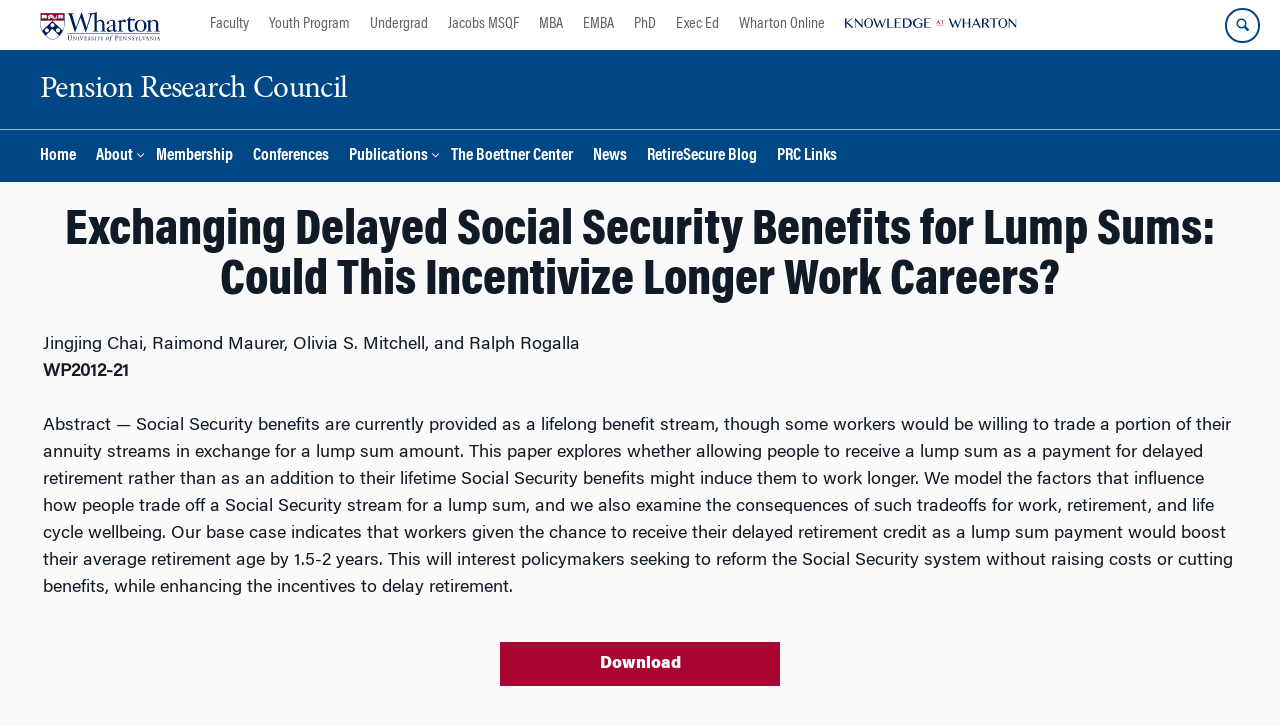

--- FILE ---
content_type: text/javascript
request_url: https://pensionresearchcouncil.wharton.upenn.edu/wp-content/themes/responsive-mobile/js/responsive-scripts.min.js?ver=1.2.5
body_size: 6661
content:
!function($){"use strict";$.fn.fitVids=function(options){var settings={customSelector:null},div=document.createElement("div"),ref=document.getElementsByTagName("base")[0]||document.getElementsByTagName("script")[0];return div.className="fit-vids-style",div.innerHTML="&shy;<style>               .fluid-width-video-wrapper {                 width: 100%;                              position: relative;                       padding: 0;                            }                                                                                   .fluid-width-video-wrapper iframe,        .fluid-width-video-wrapper object,        .fluid-width-video-wrapper embed {           position: absolute;                       top: 0;                                   left: 0;                                  width: 100%;                              height: 100%;                          }                                       </style>",ref.parentNode.insertBefore(div,ref),options&&$.extend(settings,options),this.each(function(){var selectors=["iframe[src*='player.vimeo.com']","iframe[src*='www.youtube.com']","iframe[src*='www.youtube-nocookie.com']","iframe[src*='fast.wistia.com']","embed"];settings.customSelector&&selectors.push(settings.customSelector);var $allVideos=$(this).find(selectors.join(","));$allVideos.each(function(){var $this=$(this);if(!("embed"===this.tagName.toLowerCase()&&$this.parent("object").length||$this.parent(".fluid-width-video-wrapper").length)){var height="object"===this.tagName.toLowerCase()||$this.attr("height")&&!isNaN(parseInt($this.attr("height"),10))?parseInt($this.attr("height"),10):$this.height(),width=isNaN(parseInt($this.attr("width"),10))?$this.width():parseInt($this.attr("width"),10),aspectRatio=height/width;if(!$this.attr("id")){var videoID="fitvid"+Math.floor(999999*Math.random());$this.attr("id",videoID)}$this.wrap('<div class="fluid-width-video-wrapper"></div>').parent(".fluid-width-video-wrapper").css("padding-top",100*aspectRatio+"%"),$this.removeAttr("height").removeAttr("width")}})})}}(jQuery),jQuery(function($){$("#wrapper").fitVids({ignore:".ls-container"})}),function($){var obj={onClick:function(){$("#main-navigation").toggleClass("menu-open")}};$("nav#main-navigation").on("click",obj.onClick)}(jQuery),function(window,document,$){function args(elem){var newAttrs={},rinlinejQuery=/^jQuery\d+$/;return $.each(elem.attributes,function(i,attr){attr.specified&&!rinlinejQuery.test(attr.name)&&(newAttrs[attr.name]=attr.value)}),newAttrs}function clearPlaceholder(event,value){var input=this,$input=$(input);if(input.value==$input.attr("placeholder")&&$input.hasClass("placeholder"))if($input.data("placeholder-password")){if($input=$input.hide().next().show().attr("id",$input.removeAttr("id").data("placeholder-id")),event===!0)return $input[0].value=value;$input.focus()}else input.value="",$input.removeClass("placeholder"),input==safeActiveElement()&&input.select()}function setPlaceholder(){var $replacement,input=this,$input=$(input),id=this.id;if(""==input.value){if("password"==input.type){if(!$input.data("placeholder-textinput")){try{$replacement=$input.clone().attr({type:"text"})}catch(e){$replacement=$("<input>").attr($.extend(args(this),{type:"text"}))}$replacement.removeAttr("name").data({"placeholder-password":$input,"placeholder-id":id}).bind("focus.placeholder",clearPlaceholder),$input.data({"placeholder-textinput":$replacement,"placeholder-id":id}).before($replacement)}$input=$input.removeAttr("id").hide().prev().attr("id",id).show()}$input.addClass("placeholder"),$input[0].value=$input.attr("placeholder")}else $input.removeClass("placeholder")}function safeActiveElement(){try{return document.activeElement}catch(err){}}var hooks,placeholder,isInputSupported="placeholder"in document.createElement("input"),isTextareaSupported="placeholder"in document.createElement("textarea"),prototype=$.fn,valHooks=$.valHooks,propHooks=$.propHooks;isInputSupported&&isTextareaSupported?(placeholder=prototype.placeholder=function(){return this},placeholder.input=placeholder.textarea=!0):(placeholder=prototype.placeholder=function(){var $this=this;return $this.filter((isInputSupported?"textarea":":input")+"[placeholder]").not(".placeholder").bind({"focus.placeholder":clearPlaceholder,"blur.placeholder":setPlaceholder}).data("placeholder-enabled",!0).trigger("blur.placeholder"),$this},placeholder.input=isInputSupported,placeholder.textarea=isTextareaSupported,hooks={get:function(element){var $element=$(element),$passwordInput=$element.data("placeholder-password");return $passwordInput?$passwordInput[0].value:$element.data("placeholder-enabled")&&$element.hasClass("placeholder")?"":element.value},set:function(element,value){var $element=$(element),$passwordInput=$element.data("placeholder-password");return $passwordInput?$passwordInput[0].value=value:$element.data("placeholder-enabled")?(""==value?(element.value=value,element!=safeActiveElement()&&setPlaceholder.call(element)):$element.hasClass("placeholder")?clearPlaceholder.call(element,!0,value)||(element.value=value):element.value=value,$element):element.value=value}},isInputSupported||(valHooks.input=hooks,propHooks.value=hooks),isTextareaSupported||(valHooks.textarea=hooks,propHooks.value=hooks),$(function(){$(document).delegate("form","submit.placeholder",function(){var $inputs=$(".placeholder",this).each(clearPlaceholder);setTimeout(function(){$inputs.each(setPlaceholder)},10)})}),$(window).bind("beforeunload.placeholder",function(){$(".placeholder").each(function(){this.value=""})}))}(this,document,jQuery),function(root,name,make){var $=root.jQuery||root.Zepto||root.ender||root.elo;"undefined"!=typeof module&&module.exports?module.exports=make($):root[name]=make($)}(this,"Response",function($){function isNumber(item){return item===+item}function bind(fn,scope){return function(){return fn.apply(scope,arguments)}}function between(min,max){var point=this.call();return point>=(min||0)&&(!max||max>=point)}function map(stack,fn,scope){for(var r=[],l=stack.length,i=0;l>i;)r[i]=fn.call(scope,stack[i],i++,stack);return r}function compact(list){return list?sift("string"==typeof list?list.split(" "):list):[]}function each(stack,fn,scope){if(null==stack)return stack;for(var l=stack.length,i=0;l>i;)fn.call(scope||stack[i],stack[i],i++,stack);return stack}function affix(stack,prefix,suffix){null==prefix&&(prefix=""),null==suffix&&(suffix="");for(var r=[],l=stack.length,i=0;l>i;i++)null==stack[i]||r.push(prefix+stack[i]+suffix);return r}function sift(stack,fn,scope){var fail,l,v,r=[],u=0,i=0,run="function"==typeof fn,not=!0===scope;for(l=stack&&stack.length,scope=not?null:scope;l>i;i++)v=stack[i],fail=run?!fn.call(scope,v,i,stack):fn?typeof v!==fn:!v,fail===not&&(r[u++]=v);return r}function merge(r,s){if(null==r||null==s)return r;if("object"==typeof s&&isNumber(s.length))push.apply(r,sift(s,"undefined",!0));else for(var k in s)owns.call(s,k)&&void 0!==s[k]&&(r[k]=s[k]);return r}function route(item,fn,scope){return null==item?item:("object"==typeof item&&!item.nodeType&&isNumber(item.length)?each(item,fn,scope):fn.call(scope||item,item),item)}function dpr(decimal){var dPR=win.devicePixelRatio;return null==decimal?dPR||(dpr(2)?2:dpr(1.5)?1.5:dpr(1)?1:0):isFinite(decimal)?dPR&&dPR>0?dPR>=decimal:(decimal="only all and (min--moz-device-pixel-ratio:"+decimal+")",mq(decimal)?!0:mq(decimal.replace("-moz-",""))):!1}function camelize(s){return s.replace(regexDataPrefix,"$1").replace(regexDashB4,function(m,m1){return m1.toUpperCase()})}function datatize(s){return"data-"+(s?s.replace(regexDataPrefix,"$1").replace(regexCamels,"$1-$2").toLowerCase():s)}function parse(s){var n;return"string"==typeof s&&s?"false"===s?!1:"true"===s?!0:"null"===s?null:"undefined"===s||(n=+s)||0===n||"NaN"===s?n:s:s}function first(e){return!e||e.nodeType?e:e[0]}function eachAttr(el,fn,exp){var test,n,a,i,l;if(el.attributes)for(test="boolean"==typeof exp?/^data-/:test,i=0,l=el.attributes.length;l>i;)(a=el.attributes[i++])&&(n=""+a.name,test&&test.test(n)!==exp||null==a.value||fn.call(el,a.value,n,a))}function getDataset(el){var ob;if(el&&1===el.nodeType)return(ob=DMS&&el.dataset)?ob:(ob={},eachAttr(el,function(v,k){ob[camelize(k)]=""+v},!0),ob)}function setViaObject(el,ob,fn){for(var n in ob)owns.call(ob,n)&&fn(el,n,ob[n])}function dataset(el,k,v){if(el=first(el),el&&el.setAttribute){if(void 0===k&&v===k)return getDataset(el);var exact=isArray(k)&&datatize(k[0]);if("object"!=typeof k||exact){if(k=exact||datatize(k),!k)return;return void 0===v?(k=el.getAttribute(k),null==k?v:exact?parse(k):""+k):(el.setAttribute(k,v=""+v),v)}k&&setViaObject(el,k,dataset)}}function deletes(elem,ssv){ssv=compact(ssv),route(elem,function(el){each(ssv,function(k){el.removeAttribute(datatize(k))})})}function sel(keys){for(var k,r=[],i=0,l=keys.length;l>i;)(k=keys[i++])&&r.push("["+datatize(k.replace(regexTrimPunc,"").replace(".","\\."))+"]");return r.join()}function target(keys){return $(sel(compact(keys)))}function scrollX(){return window.pageXOffset||docElem.scrollLeft}function scrollY(){return window.pageYOffset||docElem.scrollTop}function rectangle(el,verge){var r=el.getBoundingClientRect?el.getBoundingClientRect():{};return verge="number"==typeof verge?verge||0:0,{top:(r.top||0)-verge,left:(r.left||0)-verge,bottom:(r.bottom||0)+verge,right:(r.right||0)+verge}}function inX(elem,verge){var r=rectangle(first(elem),verge);return!!r&&r.right>=0&&r.left<=viewportW()}function inY(elem,verge){var r=rectangle(first(elem),verge);return!!r&&r.bottom>=0&&r.top<=viewportH()}function inViewport(elem,verge){var r=rectangle(first(elem),verge);return!!r&&r.bottom>=0&&r.top<=viewportH()&&r.right>=0&&r.left<=viewportW()}function detectMode(elem){var srcElems={img:1,input:1,source:3,embed:3,track:3,iframe:5,audio:5,video:5,script:5},modeID=srcElems[elem.nodeName.toLowerCase()]||-1;return 4>modeID?modeID:null!=elem.getAttribute("src")?5:-5}function store($elems,key,source){var valToStore;if(!$elems||null==key)throw new TypeError("@store");return source="string"==typeof source&&source,route($elems,function(el){valToStore=source?el.getAttribute(source):0<detectMode(el)?el.getAttribute("src"):el.innerHTML,null==valToStore?deletes(el,key):dataset(el,key,valToStore)}),Response}function access(elem,keys){var ret=[];return elem&&keys&&each(compact(keys),function(k){ret.push(dataset(elem,k))},elem),ret}function addTest(prop,fn){return"string"==typeof prop&&"function"==typeof fn&&(propTests[prop]=fn,isCustom[prop]=1),Response}function resize(fn){return $win.on("resize",fn),Response}function crossover(prop,fn){var temp,eventToFire,eventCrossover=event.crossover;return"function"==typeof prop&&(temp=fn,fn=prop,prop=temp),eventToFire=prop?""+prop+eventCrossover:eventCrossover,$win.on(eventToFire,fn),Response}function action(fnOrArr){return route(fnOrArr,function(fn){ready(fn),resize(fn)}),Response}function create(args){return route(args,function(options){if("object"!=typeof options)throw new TypeError("@create");var lowestNonZeroBP,elemset=procreate(Elemset).configure(options),verge=elemset.verge,breakpoints=elemset.breakpoints,scrollName=namespaceIt("scroll"),resizeName=namespaceIt("resize");breakpoints.length&&(lowestNonZeroBP=breakpoints[0]||breakpoints[1]||!1,ready(function(){function resizeHandler(){elemset.reset(),each(elemset.$e,function(el,i){elemset[i].decideValue().updateDOM()}).trigger(allLoaded)}function scrollHandler(){each(elemset.$e,function(el,i){inViewport(elemset[i].$e,verge)&&elemset[i].updateDOM()})}var allLoaded=event.allLoaded,lazy=!!elemset.lazy;each(elemset.target().$e,function(el,i){elemset[i]=procreate(elemset).prepareData(el),(!lazy||inViewport(elemset[i].$e,verge))&&elemset[i].updateDOM()}),elemset.dynamic&&(elemset.custom||screenMax>lowestNonZeroBP)&&resize(resizeHandler,resizeName),lazy&&($win.on(scrollName,scrollHandler),elemset.$e.one(allLoaded,function(){$win.off(scrollName,scrollHandler)}))}))}),Response}function noConflict(callback){return root[name]===Response&&(root[name]=old),"function"==typeof callback&&callback.call(root,Response),Response}if("function"!=typeof $)try{return void console.warn("response.js aborted due to missing dependency")}catch(e){}var Response,Elemset,root=this,name="Response",old=root[name],initContentKey="init"+name,win=window,doc=document,docElem=doc.documentElement,ready=$.domReady||$,$win=$(win),DMS="undefined"!=typeof DOMStringMap,AP=Array.prototype,OP=Object.prototype,push=AP.push,concat=AP.concat,toString=OP.toString,owns=OP.hasOwnProperty,isArray=Array.isArray||function(item){return"[object Array]"===toString.call(item)},defaultPoints={width:[0,320,481,641,961,1025,1281],height:[0,481],ratio:[1,1.5,2]},propTests={},isCustom={},sets={all:[]},suid=1,screenW=screen.width,screenH=screen.height,screenMax=screenW>screenH?screenW:screenH,screenMin=screenW+screenH-screenMax,deviceW=function(){return screenW},deviceH=function(){return screenH},regexFunkyPunc=/[^a-z0-9_\-\.]/gi,regexTrimPunc=/^[\W\s]+|[\W\s]+$|/g,regexCamels=/([a-z])([A-Z])/g,regexDashB4=/-(.)/g,regexDataPrefix=/^data-(.+)$/,procreate=Object.create||function(parent){function Type(){}return Type.prototype=parent,new Type},namespaceIt=function(eventName,customNamespace){return customNamespace=customNamespace||name,eventName.replace(regexTrimPunc,"")+"."+customNamespace.replace(regexTrimPunc,"")},event={allLoaded:namespaceIt("allLoaded"),crossover:namespaceIt("crossover")},matchMedia=win.matchMedia||win.msMatchMedia,media=matchMedia?bind(matchMedia,win):function(){return{}},mq=matchMedia?function(q){return!!matchMedia.call(win,q)}:function(){return!1},viewportW=function(){var a=docElem.clientWidth,b=win.innerWidth;return b>a?b:a},viewportH=function(){var a=docElem.clientHeight,b=win.innerHeight;return b>a?b:a},band=bind(between,viewportW),wave=bind(between,viewportH),device={band:bind(between,deviceW),wave:bind(between,deviceH)};return Elemset=function(){function sanitize(key){return"string"==typeof key?key.toLowerCase().replace(regexFunkyPunc,""):""}function ascending(a,b){return a-b}var crossover=event.crossover,min=Math.min;return{$e:0,mode:0,breakpoints:null,prefix:null,prop:"width",keys:[],dynamic:null,custom:0,values:[],fn:0,verge:null,newValue:0,currValue:1,aka:null,lazy:null,i:0,uid:null,reset:function(){for(var subjects=this.breakpoints,i=subjects.length,tempIndex=0;!tempIndex&&i--;)this.fn(subjects[i])&&(tempIndex=i);return tempIndex!==this.i&&($win.trigger(crossover).trigger(this.prop+crossover),this.i=tempIndex||0),this},configure:function(options){merge(this,options);var i,points,prefix,aliases,aliasKeys,isNumeric=!0,prop=this.prop;if(this.uid=suid++,null==this.verge&&(this.verge=min(screenMax,500)),!(this.fn=propTests[prop]))throw new TypeError("@create");if(null==this.dynamic&&(this.dynamic="device"!==prop.slice(0,6)),this.custom=isCustom[prop],prefix=this.prefix?sift(map(compact(this.prefix),sanitize)):["min-"+prop+"-"],aliases=1<prefix.length?prefix.slice(1):0,this.prefix=prefix[0],points=this.breakpoints,isArray(points)){if(each(points,function(v){if(!v&&0!==v)throw"invalid breakpoint";isNumeric=isNumeric&&isFinite(v)}),isNumeric&&points.sort(ascending),!points.length)throw new TypeError(".breakpoints")}else if(points=defaultPoints[prop]||defaultPoints[prop.split("-").pop()],!points)throw new TypeError(".prop");if(this.breakpoints=points,this.keys=affix(this.breakpoints,this.prefix),this.aka=null,aliases){for(aliasKeys=[],i=aliases.length;i--;)aliasKeys.push(affix(this.breakpoints,aliases[i]));this.aka=aliasKeys,this.keys=concat.apply(this.keys,aliasKeys)}return sets.all=sets.all.concat(sets[this.uid]=this.keys),this},target:function(){return this.$e=$(sel(sets[this.uid])),store(this.$e,initContentKey),this.keys.push(initContentKey),this},decideValue:function(){for(var val=null,subjects=this.breakpoints,sL=subjects.length,i=sL;null==val&&i--;)this.fn(subjects[i])&&(val=this.values[i]);return this.newValue="string"==typeof val?val:this.values[sL],this},prepareData:function(elem){if(this.$e=$(elem),this.mode=detectMode(elem),this.values=access(this.$e,this.keys),this.aka)for(var i=this.aka.length;i--;)this.values=merge(this.values,access(this.$e,this.aka[i]));return this.decideValue()},updateDOM:function(){return this.currValue===this.newValue?this:(this.currValue=this.newValue,0<this.mode?this.$e[0].setAttribute("src",this.newValue):null==this.newValue?this.$e.empty&&this.$e.empty():this.$e.html?this.$e.html(this.newValue):(this.$e.empty&&this.$e.empty(),this.$e[0].innerHTML=this.newValue),this)}}}(),propTests.width=band,propTests.height=wave,propTests["device-width"]=device.band,propTests["device-height"]=device.wave,propTests["device-pixel-ratio"]=dpr,Response={deviceMin:function(){return screenMin},deviceMax:function(){return screenMax},noConflict:noConflict,create:create,addTest:addTest,datatize:datatize,camelize:camelize,render:parse,store:store,access:access,target:target,object:procreate,crossover:crossover,action:action,resize:resize,ready:ready,affix:affix,sift:sift,dpr:dpr,deletes:deletes,scrollX:scrollX,scrollY:scrollY,deviceW:deviceW,deviceH:deviceH,device:device,inX:inX,inY:inY,route:route,merge:merge,media:media,mq:mq,wave:wave,band:band,map:map,each:each,inViewport:inViewport,dataset:dataset,viewportH:viewportH,viewportW:viewportW},ready(function(){var settings=dataset(doc.body,"responsejs"),parse=win.JSON&&JSON.parse||$.parseJSON;settings=settings&&parse?parse(settings):settings,settings&&settings.create&&create(settings.create),docElem.className=docElem.className.replace(/(^|\s)(no-)?responsejs(\s|$)/,"$1$3")+" responsejs "}),Response}),function(){var is_webkit=navigator.userAgent.toLowerCase().indexOf("webkit")>-1,is_opera=navigator.userAgent.toLowerCase().indexOf("opera")>-1,is_ie=navigator.userAgent.toLowerCase().indexOf("msie")>-1;if((is_webkit||is_opera||is_ie)&&"undefined"!=typeof document.getElementById){var eventMethod=window.addEventListener?"addEventListener":"attachEvent";window[eventMethod]("hashchange",function(){var element=document.getElementById(location.hash.substring(1));element&&(/^(?:a|select|input|button|textarea)$/i.test(element.tagName)||(element.tabIndex=-1),element.focus())},!1)}}(),jQuery(document).ready(function($){$("a[href='#scroll-top']").click(function(){return $("html, body").animate({scrollTop:0},"slow"),!1})});